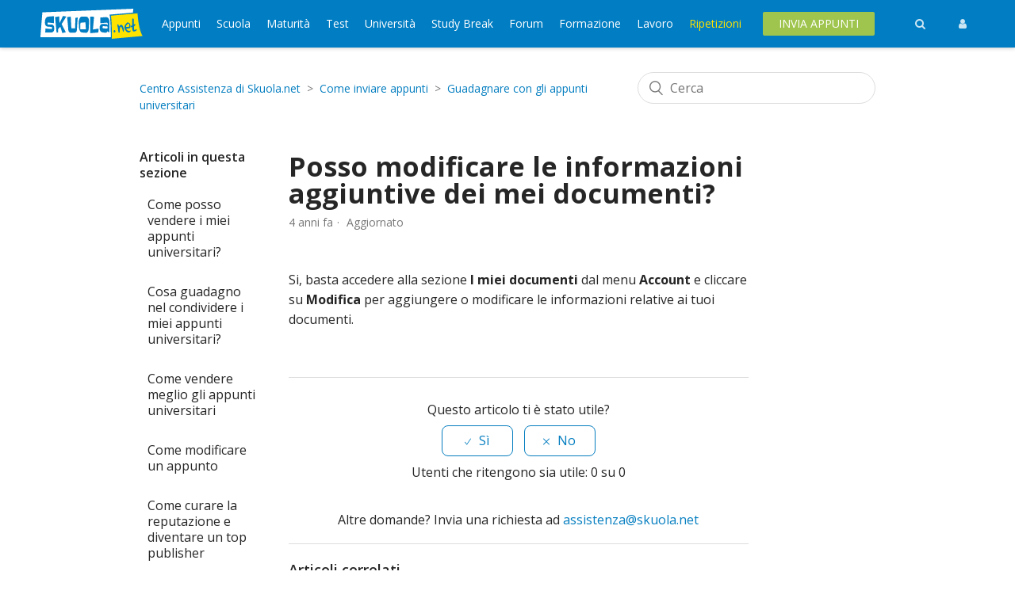

--- FILE ---
content_type: text/html; charset=utf-8
request_url: https://supporto.skuola.net/hc/it/articles/360019683538-Posso-modificare-le-informazioni-aggiuntive-dei-mei-documenti
body_size: 15047
content:
<!DOCTYPE html>
<html dir="ltr" lang="it">
<head>
  <meta charset="utf-8" />
  <!-- v26831 -->


  <title>Posso modificare le informazioni aggiuntive dei mei documenti? &ndash; Centro Assistenza di Skuola.net</title>

  

  <meta name="description" content="Si, basta accedere alla sezione I miei documenti dal menu Account e cliccare su Modifica per aggiungere o modificare le informazioni..." /><meta property="og:image" content="https://supporto.skuola.net/hc/theming_assets/01HZM12Y9DTY90TGTZCT237E04" />
<meta property="og:type" content="website" />
<meta property="og:site_name" content="Centro Assistenza di Skuola.net" />
<meta property="og:title" content="Posso modificare le informazioni aggiuntive dei mei documenti?" />
<meta property="og:description" content="Si, basta accedere alla sezione I miei documenti dal menu Account e cliccare su Modifica per aggiungere o modificare le informazioni relative ai tuoi documenti." />
<meta property="og:url" content="https://supporto.skuola.net/hc/it/articles/360019683538-Posso-modificare-le-informazioni-aggiuntive-dei-mei-documenti" />
<link rel="canonical" href="https://supporto.skuola.net/hc/it/articles/360019683538-Posso-modificare-le-informazioni-aggiuntive-dei-mei-documenti">
<link rel="alternate" hreflang="it" href="https://supporto.skuola.net/hc/it/articles/360019683538-Posso-modificare-le-informazioni-aggiuntive-dei-mei-documenti">
<link rel="alternate" hreflang="x-default" href="https://supporto.skuola.net/hc/it/articles/360019683538-Posso-modificare-le-informazioni-aggiuntive-dei-mei-documenti">

  <link rel="stylesheet" href="//static.zdassets.com/hc/assets/application-f34d73e002337ab267a13449ad9d7955.css" media="all" id="stylesheet" />
  <link rel="stylesheet" type="text/css" href="/hc/theming_assets/1269606/360002613498/style.css?digest=33041769385757">

  <link rel="icon" type="image/x-icon" href="/hc/theming_assets/01HZM12YFD2YHFFQZVS1D46F9N">

    <script async src="https://www.googletagmanager.com/gtag/js?id=G-BN80H1KV83"></script>
<script>
  window.dataLayer = window.dataLayer || [];
  function gtag(){dataLayer.push(arguments);}
  gtag('js', new Date());
  gtag('config', 'G-BN80H1KV83');
</script>


  <meta content="width=device-width, initial-scale=1.0" name="viewport" />
<link rel="stylesheet" href="https://fonts.googleapis.com/css?family=Open+Sans:400,400i,600,700&display=swap">
<style>
/*! normalize.css v3.0.3 | MIT License | github.com/necolas/normalize.css */html{font-family:sans-serif;-ms-text-size-adjust:100%;-webkit-text-size-adjust:100%}body{margin:0}article,aside,details,figcaption,figure,footer,header,hgroup,main,menu,nav,section,summary{display:block}audio,canvas,progress,video{display:inline-block;vertical-align:baseline}audio:not([controls]){display:none;height:0}[hidden],template{display:none}a{background-color:transparent}a:active,a:hover{outline:0}abbr[title]{border-bottom:1px dotted}b,strong{font-weight:bold}dfn{font-style:italic}h1{font-size:2em;margin-top:5px;margin-bottom:0.5rem}mark{background:#ff0;color:#000}small{font-size:80%}sub,sup{font-size:75%;line-height:0;position:relative;vertical-align:baseline}sup{top:-0.5em}sub{bottom:-0.25em}img{border:0}svg:not(:root){overflow:hidden}figure{margin:1em 40px}hr{box-sizing:content-box;height:0}pre{overflow:auto}code,kbd,pre,samp{font-family:monospace,monospace;font-size:1em}button,input,optgroup,select,textarea{color:inherit;font:inherit;margin:0}button{overflow:visible}button,select{text-transform:none}button,html input[type=button],input[type=reset],input[type=submit]{-webkit-appearance:button;cursor:pointer}button[disabled],html input[disabled]{cursor:default}button::-moz-focus-inner,input::-moz-focus-inner{border:0;padding:0}input{line-height:normal}input[type=checkbox],input[type=radio]{box-sizing:border-box;padding:0}input[type=number]::-webkit-inner-spin-button,input[type=number]::-webkit-outer-spin-button{height:auto}input[type=search]{-webkit-appearance:textfield;box-sizing:content-box}input[type=search]::-webkit-search-cancel-button,input[type=search]::-webkit-search-decoration{-webkit-appearance:none}fieldset{border:1px solid silver;margin:0 2px;padding:.35em .625em .75em}legend{border:0;padding:0}textarea{overflow:auto}optgroup{font-weight:bold}table{border-collapse:collapse;border-spacing:0}td,th{padding:0}@font-face{font-family:"entypo";src:url(entypo-3abe7740fe6a52bc50b230991f869092.eot);src:url(entypo-3abe7740fe6a52bc50b230991f869092.eot?#iefix) format("embedded-opentype"),url(entypo-5adc1c49be0325a8cdac239d1b0b05ad.woff) format("woff"),url(entypo-d19e604cb2db8e8a56bd13031d6e2b32.ttf) format("truetype"),url(entypo-871383d0cf0ec0b749040df783006519.svg#entypo) format("svg");font-weight:normal;font-style:normal}@media screen and (-webkit-min-device-pixel-ratio: 0){@font-face{font-family:"entypo";src:url(entypo-871383d0cf0ec0b749040df783006519.svg#entypo) format("svg")}}@font-face{font-family:"copenhagen-icons";src:url([data-uri]) format("woff");font-weight:normal;font-style:normal}.notification{border:1px solid;display:table;font-family:sans-serif;font-size:12px;padding:13px 15px;-webkit-transition:height .2s;transition:height .2s;width:100%;color:#555}.notification a{color:#158ec2}.notification-inner{margin:0 auto;padding:0 20px;max-width:980px}.notification-icon,.notification-text,.notification-dismiss{display:table-cell;vertical-align:middle}.notification-text{padding:0 15px;width:100%}.notification+.notification{margin-bottom:-1px;position:relative;top:-1px}.notification-error{background:#ffeded;border-color:#f7cbcb}.notification-error .notification-icon::before{background-image:url("data:image/svg+xml,%3Csvg xmlns='http://www.w3.org/2000/svg' width='12' height='12' focusable='false' viewBox='0 0 12 12'%3E%3Cg fill='none' stroke='%23555555'%3E%3Ccircle cx='5.5' cy='6.5' r='5'/%3E%3Cpath stroke-linecap='round' d='M5.5 3.5v3'/%3E%3C/g%3E%3Ccircle cx='5.5' cy='9' r='1' fill='%23555555'/%3E%3C/svg%3E")}.notification-notice{background:#dbf3ff;border-color:#b5e0f5}.notification-notice .notification-icon::before{background-image:url("data:image/svg+xml,%3Csvg xmlns='http://www.w3.org/2000/svg' width='12' height='12' focusable='false' viewBox='0 0 12 12'%3E%3Cg fill='none' stroke='%23555555'%3E%3Cpath stroke-linecap='round' stroke-linejoin='round' d='M3.5 6l2 2L9 4.5'/%3E%3Ccircle cx='6' cy='6' r='5.5'/%3E%3C/g%3E%3C/svg%3E")}.notification-alert,.notification-lock{color:#ad5e18;background:#fff8ed;border-color:#fcdba9}.notification-alert .notification-icon::before{background-image:url("data:image/svg+xml,%3Csvg xmlns='http://www.w3.org/2000/svg' width='12' height='12' focusable='false' viewBox='0 0 12 12'%3E%3Cpath fill='none' stroke='%23ad5e18' stroke-linecap='round' d='M5.06 1.27l-4.5 8.5c-.18.33.06.73.44.73h9c.38 0 .62-.4.44-.73l-4.5-8.5a.494.494 0 00-.88 0zM5.5 4v2'/%3E%3Ccircle cx='5.5' cy='8' r='.8' fill='%23ad5e18'/%3E%3C/svg%3E")}.notification-lock .notification-icon::before{background-image:url("data:image/svg+xml,%3Csvg xmlns='http://www.w3.org/2000/svg' width='12' height='12' focusable='false' viewBox='0 0 12 12'%3E%3Cpath fill='none' stroke='%23ad5e18' d='M3.5 5.5V3a2.5 2.5 0 015 0v2.5'/%3E%3Crect width='10' height='7' x='1' y='5' fill='%23ad5e18' rx='1' ry='1'/%3E%3C/svg%3E")}.notification-icon::before{background-size:cover;content:"";display:inline-block;height:14px;width:14px;vertical-align:middle}.notification-dismiss,a.notification-dismiss{color:#555;cursor:pointer;opacity:.6;-webkit-transition:opacity 100ms ease;transition:opacity 100ms ease;text-decoration:none !important}.notification-dismiss:hover{opacity:1}.notification-inline{border-radius:4px;line-height:14px;margin-top:5px;padding:5px;position:relative;text-align:left;vertical-align:middle}[dir=rtl] .notification-inline{text-align:right}.notification-inline[aria-hidden=true]{display:none}.notification-inline.notification-error::before{border-radius:50%;border:1px solid #e35b66;color:#e35b66;content:"!";display:inline-block;font-family:sans-serif;font-size:8px;font-weight:normal;height:12px;line-height:12px;margin:-2px 5px 0 0;text-align:center;vertical-align:middle;width:12px}[dir=rtl] .notification-inline.notification-error::before{margin:0 0 0 5px}.notification-inline.notification-error{background-color:#fff0f1;border:1px solid #e35b66;color:#cc3340}.notification-inline.notification-large{padding:13px 15px;margin-bottom:25px}.notification-left-aligned{text-align:left;padding-left:0}html[dir=rtl] .notification-left-aligned{text-align:right;padding-left:auto;padding-right:0}.dropdown{position:relative;display:inline-block}.dropdown-toggle{display:inline-block;vertical-align:middle}.dropdown-toggle:hover{text-decoration:none}.dropdown-toggle>*{display:inline-block}.dropdown-menu{background:#fff;border:1px solid #d8d8d8;border-radius:3px;box-shadow:0 1px 5px rgba(0,0,0,.1);display:none;font-size:14px;font-style:normal;font-weight:normal;left:0;margin-top:1px;min-width:170px;padding:10px 0;position:absolute;text-align:left;z-index:1000}[dir=rtl] .dropdown-menu{text-align:right}.dropdown-menu[aria-expanded=true]{display:block}.dropdown-menu [role=separator]{border-bottom:1px solid #d8d8d8;color:#969696;display:block;font-weight:normal;font-size:11px;padding:5px 0;margin:5px 20px 10px 20px}[dir="ltr"] .dropdown-menu [role=menuitem]{text-align:left}[dir="rtl"] .dropdown-menu [role=menuitem]{text-align:right}.dropdown-menu [role=menuitem]{color:#333;cursor:pointer;display:block;padding:7px 40px 7px 20px;white-space:nowrap;background-color:transparent;border:0;-webkit-appearance:none;line-height:inherit;width:100%}[dir=rtl] .dropdown-menu [role=menuitem]{padding:7px 20px 7px 40px}.dropdown-menu [role=menuitem]:hover,.dropdown-menu [role=menuitem]:focus{background:#f3f3f3;text-decoration:none;color:#333}.dropdown-menu [role=menuitem][aria-selected=true]{background:#f3f3f3;cursor:default}.dropdown-menu [role=menuitem][aria-selected=true]::after{content:"âœ“";margin-left:10px;font-family:"entypo"}[dir=rtl] .dropdown-menu [role=menuitem][aria-selected=true]::after{margin-left:0;margin-right:10px;float:left}.dropdown-menu [role=menuitem][hidden],.dropdown-menu [role=menuitem][aria-hidden=true]{display:none !important}.dropdown-menu-caret{margin-top:10px}.dropdown-menu-caret::before,.dropdown-menu-caret::after{content:"";display:inline-block;position:absolute}.dropdown-menu-caret::before{top:-7px;left:9px;border-right:7px solid transparent;border-bottom:7px solid #d8d8d8;border-left:7px solid transparent}.dropdown-menu-caret::after{top:-6px;left:10px;border-right:6px solid transparent;border-bottom:6px solid #fff;border-left:6px solid transparent}.dropdown-menu-end{left:auto;right:0}.dropdown-menu-end.dropdown-menu-caret::before{left:auto;right:9px}.dropdown-menu-end.dropdown-menu-caret::after{left:auto;right:10px}.dropdown-menu-top{bottom:100%;margin-bottom:1px}[dir=rtl] .dropdown-menu{left:auto;right:0;text-align:right}[dir=rtl] .dropdown-menu-end{left:0;right:auto}[dir=rtl] .dropdown-menu-end.dropdown-menu-caret::before{left:9px;right:auto}[dir=rtl] .dropdown-menu-end.dropdown-menu-caret::after{left:10px;right:auto}[dir=rtl] .dropdown-menu-caret::before{left:auto;right:9px}[dir=rtl] .dropdown-menu-caret::after{left:auto;right:10px}.dropdown-toggle-icon{vertical-align:middle}.dropdown-toggle{cursor:pointer}.dropdown-toggle::after{color:#888;content:"Â Â îœ";display:inline-block;font-family:"entypo";vertical-align:middle}.upload-link::before{color:#888;content:"ðŸ“Ž";font-family:"entypo";margin-right:5px}.upload-remove::before{content:"Ã—";font-family:"entypo"}
</style>
<script
  src="https://code.jquery.com/jquery-3.6.0.min.js"
  integrity="sha256-/xUj+3OJU5yExlq6GSYGSHk7tPXikynS7ogEvDej/m4="
  crossorigin="anonymous"></script>
<!--
<script src="https://cdn.jsdelivr.net/npm/bootstrap@4.6.0/dist/js/bootstrap.bundle.min.js"></script>
<link href="https://www.skuola.net/assets/js/routes.min.js?202104261239" >
<script type="text/javascript" src="https://www.skuola.net/assets/js/routes.min.js?202104261239"></script>
<script type="text/javascript" src="https://www.skuola.net/assets/js/mm-banner-manager.js?202104261239"></script>
<script src="https://cdn.skuola.net/build/home.efc5e30f.js" type="text/javascript"></script>
-->

<!-- Matomo -->
<script>
  var _paq = window._paq = window._paq || [];
  /* tracker methods like "setCustomDimension" should be called before "trackPageView" */
  _paq.push(['trackPageView']);
  _paq.push(['enableLinkTracking']);
  (function() {
    var u="https://analytics.skuola.net/";
    _paq.push(['setTrackerUrl', u+'matomo.php']);
    _paq.push(['setSiteId', '1']);
    
  })();
</script>
<script src="https://analytics.skuola.net/matomo.js"></script>
<!-- End Matomo Code -->
  
</head>
<body class="">
  
  
  

  <header>
<nav id="topbar" class="navbar navbar-expand-md" role="navigation">
	<div class="container">
		<div class="logo">
			<h1>
				<a id="home-logo" href="https://www.skuola.net/" title="Skuola.net - Portale dello Studente: Notizie Scuola, Maturità e Appunti">Skuola.net - Portale dello Studente: Notizie Scuola, Maturità e Appunti</a>
			</h1>
		</div>
		<div class="navigation-scroll">
			<nav id="main-nav">
				<ul class="top-navigation">
					<li class="appunti with-submenu">
						<a href="https://www.skuola.net/appunti-scuola-universita/">Appunti</a>
						<button class="dropdown-button"></button>
						<div class="submenu">
							<ul class="container">
								<li>
									<a href="https://www.skuola.net/appunti-medie/">Appunti Medie</a>
								</li>
								<li>
									<a href="https://www.skuola.net/appunti/">Appunti Superiori</a>
								</li>
								<li>
									<a href="https://www.skuola.net/appunti-universita/">Appunti Università</a>
								</li>
								<li>
									<a href="https://www.skuola.net/temi-saggi-svolti/">Temi &amp; Saggi</a>
								</li>
								<li>
									<a href="https://www.skuola.net/versioni-latino/">Versioni Latino</a>
								</li>
								<li>
									<a href="https://www.skuola.net/versioni-greco/">Versioni Greco</a>
								</li>
								<li>
									<a href="https://www.skuola.net/dante/">Dante</a>
								</li>
								<li>
									<a href="https://www.skuola.net/manzoni/">Manzoni</a>
								</li>
								<li>
									<a href="https://www.skuola.net/libri/">Recensioni libri</a>
								</li>
							</ul>
						</div>
					</li>
					<li class="scuola with-submenu">
						<a href="https://www.skuola.net/scuola/">Scuola</a>
						<button class="dropdown-button"></button>
						<div class="submenu">
							<ul class="container">
								<li>
									<a href="https://www.skuola.net/esame-terza-media/">Terza Media</a>
								</li>
								<li>
									<a href="https://www.skuola.net/prova-invalsi/">Invalsi</a>
								</li>
								<li>
									<a href="https://www.skuola.net/scuola/diritti-studenti/">Diritti degli studenti</a>
								</li>
								<li>
									<a href="https://www.skuola.net/ritorno-scuola/calendario-scolastico-2019-2020-regioni-inizio-fine-scuola.html">Calendario Scolastico</a>
								</li>
								<li>
									<a href="https://www.skuola.net/scuola/orientamento-superiori/">Orientamento Superiori</a>
								</li>
								<li>
									<a href="https://www.skuola.net/orientamento-universitario/">Orientamento Universitario</a>
								</li>
								<li>
									<a href="https://www.skuola.net/scuola/alternanza-scuola-lavoro/">Alternanza</a>
								</li>
							</ul>
						</div>
					</li>
					<li class="maturità with-submenu">
						<a href="https://www.skuola.net/maturita/">Maturità</a>
						<button class="dropdown-button"></button>
						<div class="submenu">
							<ul class="container">
								<li>
									<a href="https://www.skuola.net/maturita/maturita-2021-date-calendario-prove.html">Date Maturità 2021</a>
								</li>
								<li>
									<a href="https://www.skuola.net/maturita/commissari-maturita/">Commissari Esterni Maturita</a>
								</li>
								<li>
									<a href="https://www.skuola.net/maturita/materie-maturita/">Materie Maturità</a>
								</li>
								<li>
									<a href="https://www.skuola.net/prima-prova-maturita/">Prima Prova Maturità</a>
								</li>
								<li>
									<a href="https://www.skuola.net/maturita/seconda-prova-maturita/">Seconda Prova Maturità</a>
								</li>
								<li>
									<a href="https://www.skuola.net/maturita/orale-maturita-come-funziona.html">Esame orale</a>
								</li>
								<li>
									<a href="https://www.skuola.net/maturita/percorsi-maturita/">Mappe Concettuali</a>
								</li>
								<li>
									<a href="https://www.skuola.net/maturita/tesine/">Tesine</a>
								</li>
							</ul>
						</div>
					</li>
					<li class="test with-submenu">
						<a href="https://www.skuola.net/test-ingresso/">Test</a>
						<button class="dropdown-button"></button>
						<div class="submenu">
							<ul class="container">
								<li>
									<a href="https://www.skuola.net/test-ingresso/date-test-ingresso.html">Calendario Test Ingresso</a>
								</li>
								<li>
									<a href="https://www.skuola.net/test-ingresso/medicina-chirurgia/">Test Medicina</a>
								</li>
								<li>
									<a href="https://www.skuola.net/test-ingresso/medicina-veterinaria/">Test Veterinaria</a>
								</li>
								<li>
									<a href="https://www.skuola.net/test-ingresso/ingegneria/">Test Ingegneria</a>
								</li>
								<li>
									<a href="https://www.skuola.net/test-ingresso/architettura/">Test Architettura</a>
								</li>
								<li>
									<a href="https://www.skuola.net/test-ingresso/scienze-sanitarie/">Test Professioni Sanitarie</a>
								</li>
								<li>
									<a href="https://www.skuola.net/test-ingresso/scienze-formazione-educazione/">Test Scienze Formazione</a>
								</li>
								<li>
									<a href="https://www.skuola.net/test-ingresso/test-economia/">Test Economia</a>
								</li>
							</ul>
						</div>
					</li>
					<li class="università with-submenu">
						<a href="https://www.skuola.net/universita/">Università</a>
						<button class="dropdown-button"></button>
						<div class="submenu">
							<ul class="container">
								<li>
									<a href="https://www.skuola.net/universita/ricerca">Cerca Appunti</a>
								</li>
								<li>
									<a href="https://www.skuola.net/universita/appunti-riassunti">Appunti Esami</a>
								</li>
								<li>
									<a href="https://www.skuola.net/universita/atenei">Appunti Atenei</a>
								</li>
								<li>
									<a href="https://www.skuola.net/facolta/">Appunti Facoltà</a>
								</li>
								<li>
									<a href="https://www.skuola.net/news/notizie-universita/">News università</a>
								</li>
								<li>
									<a href="https://www.skuola.net/istituti-tecnici-superiori/">ITS</a>
								</li>
								<li>
									<a href="https://www.skuola.net/come-studiare/">Metodo Studio</a>
								</li>
								<li>
									<a href="https://www.skuola.net/tesi-laurea/">Tesi di Laurea</a>
								</li>
								<li>
									<a href="https://www.skuola.net/viaggi/erasmus/">Erasmus</a>
								</li>
								<li>
									<a href="https://www.skuola.net/store/?utm_source=skuola&amp;amp;utm_medium=menu&amp;amp;utm_campaign=market&amp;amp;utm_nooverride=1">Store</a>
								</li>
							</ul>
						</div>
					</li>
					<li class="study break with-submenu">
						<a href="https://www.skuola.net/news/">Study Break</a>
						<button class="dropdown-button"></button>
						<div class="submenu">
							<ul class="container">
								<li>
									<a href="https://www.skuola.net/news/fun/">Pausa Studio</a>
								</li>
								<li>
									<a href="https://www.skuola.net/news/social-trend/">Tech e Social</a>
								</li>
								<li>
									<a href="https://www.skuola.net/news/spettacolo/">Fandom</a>
								</li>
								<li>
									<a href="https://www.skuola.net/school-love/">Love&amp;Sex</a>
								</li>
								<li>
									<a href="https://www.skuola.net/news/motori/">Pit Stop</a>
								</li>
								<li>
									<a href="https://www.skuola.net/news/inchiesta/">Inchieste</a>
								</li>
								<li>
									<a href="https://www.skuola.net/news/blog/">Blog</a>
								</li>
								<li>
									<a href="https://www.skuola.net/viaggi/">Viaggi</a>
								</li>
								<li>
									<a href="https://www.skuola.net/news/quiz/">Quiz</a>
								</li>
								<li>
									<a href="https://www.skuola.net/tv/">Skuola | TV</a>
								</li>
								<li>
									<a href="https://www.skuola.net/video/consigli-tutorial/">Video Tutorial</a>
								</li>
								<li>
									<a href="https://www.skuola.net/video/interviste/">Video Interviste</a>
								</li>
								<li>
									<a href="https://www.skuola.net/video/fun-video/">Video LOL</a>
								</li>
								<li>
									<a href="https://www.skuola.net/video/video-notizie/">Notizie Video</a>
								</li>
							</ul>
						</div>
					</li>
					<li class="forum ">
						<a href="https://www.skuola.net/forum/">Forum</a>
					</li>
					<li class="formazione ">
						<a href="https://formazione.skuola.net?utm_source=skuola&amp;utm_medium=navbar&amp;utm_campaign=corsi-emagister">Formazione</a>
					</li>
					<li class="lavoro ">
						<a href="https://www.skuola.net/lavoro/">Lavoro</a>
					</li>
					<li class="ripetizioni ">
						<a href="https://ripetizioni.skuola.net/?utm_source=skuola&amp;utm_medium=navbar&amp;utm_campaign=ripetizioni">Ripetizioni</a>
					</li>
				</ul>
			</nav>
		</div>
		<div class="actions">
			<div>
				<a href="https://www.skuola.net/invia-appunto/" class="green-button">Invia Appunti</a>
			</div>
			<a id="search-toggle" title="Ricerca" href="https://ricerca.skuola.net/">
				<i class="fa fa-search"></i>
			</a>
			<a href="https://www.skuola.net/utente/login" id="user-toggle" class="anonymous">
				<i class="fa fa-user"></i>
			</a>
			<button id="menu-toggle" aria-label="Menù">
				<i class="fa fa-navicon"></i>
			</button>
		</div>
	</div>
</nav>
</header>

  <main role="main">
    <div class="container-divider"></div>
<div class="container">
  <nav class="sub-nav">
    <ol class="breadcrumbs">
  
    <li title="Centro Assistenza di Skuola.net">
      
        <a href="/hc/it">Centro Assistenza di Skuola.net</a>
      
    </li>
  
    <li title="Come inviare appunti">
      
        <a href="/hc/it/categories/4406917786001-Come-inviare-appunti">Come inviare appunti</a>
      
    </li>
  
    <li title="Guadagnare con gli appunti universitari">
      
        <a href="/hc/it/sections/4406925378449-Guadagnare-con-gli-appunti-universitari">Guadagnare con gli appunti universitari</a>
      
    </li>
  
</ol>

    <div class="search-container">
      <svg xmlns="http://www.w3.org/2000/svg" width="12" height="12" focusable="false" viewBox="0 0 12 12" class="search-icon">
        <circle cx="4.5" cy="4.5" r="4" fill="none" stroke="currentColor"/>
        <path stroke="currentColor" stroke-linecap="round" d="M11 11L7.5 7.5"/>
      </svg>
      <form role="search" class="search" data-search="" action="/hc/it/search" accept-charset="UTF-8" method="get"><input type="hidden" name="utf8" value="&#x2713;" autocomplete="off" /><input type="search" name="query" id="query" placeholder="Cerca" aria-label="Cerca" /></form>
    </div>
  </nav>

  <div class="article-container" id="article-container">
    <aside class="article-sidebar" aria-labelledby="section-articles-title">
      
        <div class="collapsible-sidebar">
          <button type="button" class="collapsible-sidebar-toggle" aria-labelledby="section-articles-title" aria-expanded="false">
            <svg xmlns="http://www.w3.org/2000/svg" width="20" height="20" focusable="false" viewBox="0 0 12 12" aria-hidden="true" class="collapsible-sidebar-toggle-icon chevron-icon">
              <path fill="none" stroke="currentColor" stroke-linecap="round" d="M3 4.5l2.6 2.6c.2.2.5.2.7 0L9 4.5"/>
            </svg>
            <svg xmlns="http://www.w3.org/2000/svg" width="20" height="20" focusable="false" viewBox="0 0 12 12" aria-hidden="true" class="collapsible-sidebar-toggle-icon x-icon">
              <path stroke="currentColor" stroke-linecap="round" d="M3 9l6-6m0 6L3 3"/>
            </svg>
          </button>
          <h3 id="section-articles-title" class="collapsible-sidebar-title sidenav-title">
            Articoli in questa sezione
          </h3>
          <div class="collapsible-sidebar-body">
            <ul>
              
                <li>
                  <a href="/hc/it/articles/360019518397-Come-posso-vendere-i-miei-appunti-universitari" class="sidenav-item ">Come posso vendere i miei appunti universitari?</a>
                </li>
              
                <li>
                  <a href="/hc/it/articles/360019533297-Cosa-guadagno-nel-condividere-i-miei-appunti-universitari" class="sidenav-item ">Cosa guadagno nel condividere i miei appunti universitari?</a>
                </li>
              
                <li>
                  <a href="/hc/it/articles/4408501844497-Come-vendere-meglio-gli-appunti-universitari" class="sidenav-item ">Come vendere meglio gli appunti universitari</a>
                </li>
              
                <li>
                  <a href="/hc/it/articles/4408501956881-Come-modificare-un-appunto" class="sidenav-item ">Come modificare un appunto</a>
                </li>
              
                <li>
                  <a href="/hc/it/articles/4408496929169-Come-curare-la-reputazione-e-diventare-un-top-publisher" class="sidenav-item ">Come curare la reputazione e diventare un top publisher</a>
                </li>
              
                <li>
                  <a href="/hc/it/articles/360019534677-Come-faccio-a-guadagnare-di-pi%C3%B9" class="sidenav-item ">Come faccio a guadagnare di più?</a>
                </li>
              
                <li>
                  <a href="/hc/it/articles/4408501478673-Come-ottimizzare-gli-appunti-per-i-motori-di-ricerca" class="sidenav-item ">Come ottimizzare gli appunti per i motori di ricerca</a>
                </li>
              
                <li>
                  <a href="/hc/it/articles/4408501428881-Come-caricare-correttamente-gli-appunti" class="sidenav-item ">Come caricare correttamente gli appunti</a>
                </li>
              
                <li>
                  <a href="/hc/it/articles/4408501372561-Come-aumentare-la-visibilit%C3%A0-degli-appunti" class="sidenav-item ">Come aumentare la visibilità degli appunti</a>
                </li>
              
                <li>
                  <a href="/hc/it/articles/4408496606865-Le-mie-vendite-sono-basse-cosa-posso-fare" class="sidenav-item ">Le mie vendite sono basse, cosa posso fare?</a>
                </li>
              
            </ul>
            
              <a href="/hc/it/sections/4406925378449-Guadagnare-con-gli-appunti-universitari" class="article-sidebar-item">Vedi altro</a>
            
          </div>
        </div>
      
    </aside>

    <article id="main-content" class="article">
      <header class="article-header">
        <h1 title="Posso modificare le informazioni aggiuntive dei mei documenti?" class="article-title">
          Posso modificare le informazioni aggiuntive dei mei documenti?
          
        </h1>

        <div class="article-author">
          
          <div class="article-meta">
            

            <ul class="meta-group">
              
                <li class="meta-data"><time datetime="2021-09-09T08:42:40Z" title="2021-09-09T08:42:40Z" data-datetime="relative">9 settembre 2021 08:42</time></li>
                <li class="meta-data">Aggiornato</li>
              
            </ul>
          </div>
        </div>

        
      </header>

      <section class="article-info">
        <div class="article-content">
          <div class="article-body"><p>Si, basta accedere alla sezione <strong>I miei documenti</strong>&nbsp;dal menu <strong>Account</strong> e cliccare su <strong>Modifica </strong>per aggiungere o modificare le informazioni relative ai tuoi documenti.</p></div>
          
        </div>
      </section>

      <footer>
        <div class="article-footer">
          
          
        </div>
        
          <div class="article-votes">
            <span class="article-votes-question" id="article-votes-label">Questo articolo ti è stato utile?</span>
            <div class="article-votes-controls" role="group" aria-labelledby="article-votes-label">
              <button type="button" class="button article-vote article-vote-up" data-helper="vote" data-item="article" data-type="up" data-id="360019683538" data-upvote-count="0" data-vote-count="0" data-vote-sum="0" data-vote-url="/hc/it/articles/360019683538/vote" data-value="null" data-label="Utenti che ritengono sia utile: 0 su 0" data-selected-class="button-primary" aria-label="Questo articolo è stato utile" aria-pressed="false">Sì</button>
              <button type="button" class="button article-vote article-vote-down" data-helper="vote" data-item="article" data-type="down" data-id="360019683538" data-upvote-count="0" data-vote-count="0" data-vote-sum="0" data-vote-url="/hc/it/articles/360019683538/vote" data-value="null" data-label="Utenti che ritengono sia utile: 0 su 0" data-selected-class="button-primary" aria-label="Questo articolo non è stato utile" aria-pressed="false">No</button>
            </div>
            <small class="article-votes-count">
              <span class="article-vote-label" data-helper="vote" data-item="article" data-type="label" data-id="360019683538" data-upvote-count="0" data-vote-count="0" data-vote-sum="0" data-vote-url="/hc/it/articles/360019683538/vote" data-value="null" data-label="Utenti che ritengono sia utile: 0 su 0">Utenti che ritengono sia utile: 0 su 0</span>
            </small>
          </div>
        

        <div class="article-more-questions">
          Altre domande? Invia una richiesta ad <a href="mailto:assistenza@skuola.net">assistenza@skuola.net</a> 
        </div>
        <div class="article-return-to-top">
          <a href="#article-container">
            Torna in alto
            <svg xmlns="http://www.w3.org/2000/svg" class="article-return-to-top-icon" width="20" height="20" focusable="false" viewBox="0 0 12 12" aria-hidden="true">
              <path fill="none" stroke="currentColor" stroke-linecap="round" d="M3 4.5l2.6 2.6c.2.2.5.2.7 0L9 4.5"/>
            </svg>
          </a>
        </div>
      </footer>

      <div class="article-relatives">
        
          <div data-recent-articles></div>
        
        
          
  <section class="related-articles">
    
      <h2 class="related-articles-title">Articoli correlati</h2>
    
    <ul>
      
        <li>
          <a href="/hc/it/related/click?data=[base64]%3D--6c1f664a700b82ff4288644df0de9363d9bcf38a" rel="nofollow">Una volta iniziato a vendere, è possibile smettere?</a>
        </li>
      
        <li>
          <a href="/hc/it/related/click?data=[base64]%3D--ca8927b50ff5ddd17216c568c503509b8af702c4" rel="nofollow">Le modifiche da me apportate ai documenti sono subito effettive?</a>
        </li>
      
    </ul>
  </section>


        
      </div>
      
    </article>
  </div>
</div>

  </main>

  <footer id="footer">
    <div class="container">
        <div class="sections-wrapper">
            <section class="footer-links">
                <strong class="title">About Skuola.net</strong>
                <nav>
                    <ul>
                        <li><a href="https://corporate.skuola.net" rel="nofollow">Chi siamo</a></li>
                  			<li><a href="https://corporate.skuola.net/lavora-con-noi/" rel="nofollow">Lavora con noi</a></li>
                        <li><a href="https://corporate.skuola.net/pubblicita/">Pubblicità</a></li>
                        <li><a href="https://corporate.skuola.net/contatti/">Contatti</a></li>
                        <li><a href="https://ripetizioni.skuola.net">Ripetizioni</a></li>
                        <li><a href="https://www.skuola.net/promo/app/" rel="nofollow">Apps</a></li>
                        <li><a href="https://ricerca.skuola.net/" rel="nofollow">Ricerca</a></li>
                        <li><a href="https://supporto.skuola.net/hc/it/articles/11088806518173" rel="nofollow">Privacy e Condizioni</a></li>
                    </ul>
                </nav>
            </section>

            <section class="footer-socials">
                <strong class="title">Seguici su</strong>
                <div class="social-buttons">
                    <ul>
                        <li>
                            <a href="https://www.facebook.com/skuola.net" target="_blank" class="facebook">
                                <i class="fa fa-facebook" aria-label="Facebook"></i>
                            </a>
                        </li>
                        <li>
                            <a href="https://twitter.com/skuolanet" target="_blank" class="twitter">
                                <i class="fa fa-twitter"></i>
                            </a>
                        </li>
                        <li>
                            <a href="https://goo.gl/3FwDd7" target="_blank" class="youtube">
                                <i class="fa fa-youtube" aria-label="Youtube"></i>
                            </a>
                        </li>
                        <li>
                            <a href="https://www.instagram.com/skuolanet/" target="_blank" class="instagram">
                                <i class="fa fa-instagram" aria-label="Instagram"></i>
                            </a>
                        </li>
                        <li>
                            <a href="https://flipboard.com/@Skuolanet" target="_blank" class="flipboard">
                            </a>
                        </li>
                    </ul>
                </div>
            </section>
        </div>

        <div class="copy">
            <p>
                ©2000—2026 Skuola Network s.r.l. Tutti i diritti riservati — Via Nizza 262 Torino — P.I. 10404470014 
            </p>
        </div>
    </div>
</footer>
<script type="text/javascript">
  $(document).ready(function() {
$('#menu-toggle').click(function(e) {
  var $topbar = $('#topbar');
        e.preventDefault();
        $topbar.toggleClass('navigation-expanded');
        $topbar.removeClass('search-expanded');
        $topbar.removeClass('user-expanded');
        $topbar.find('li.with-submenu').addClass('collapsed');
        return;
    });
  
  var dropdownButtons = $('.top-navigation .dropdown-button');

    dropdownButtons.each(function () {
        $(this).parent().addClass('collapsed');
    });

    dropdownButtons.click(function () {
        var parentLi = $(this).parent();

        if (parentLi.hasClass('collapsed')) {
            parentLi.siblings().each(function () { $(this).addClass('collapsed'); });
            parentLi.removeClass('collapsed');
        } else {
            parentLi.addClass('collapsed');
        }
    });
  });
</script>


  <!-- / -->

  
  <script src="//static.zdassets.com/hc/assets/it.8c3fdfcb4a78fd666de6.js"></script>
  

  <script type="text/javascript">
  /*

    Greetings sourcecode lurker!

    This is for internal Zendesk and legacy usage,
    we don't support or guarantee any of these values
    so please don't build stuff on top of them.

  */

  HelpCenter = {};
  HelpCenter.account = {"subdomain":"skuolasupport","environment":"production","name":"Skuola.net | Ripetizioni.it"};
  HelpCenter.user = {"identifier":"da39a3ee5e6b4b0d3255bfef95601890afd80709","email":null,"name":"","role":"anonymous","avatar_url":"https://assets.zendesk.com/hc/assets/default_avatar.png","is_admin":false,"organizations":[],"groups":[]};
  HelpCenter.internal = {"asset_url":"//static.zdassets.com/hc/assets/","web_widget_asset_composer_url":"https://static.zdassets.com/ekr/snippet.js","current_session":{"locale":"it","csrf_token":null,"shared_csrf_token":null},"usage_tracking":{"event":"article_viewed","data":"[base64]--7aad99f2b1909e27d642a4beb3436b57fdbe75df","url":"https://supporto.skuola.net/hc/activity"},"current_record_id":"360019683538","current_record_url":"/hc/it/articles/360019683538-Posso-modificare-le-informazioni-aggiuntive-dei-mei-documenti","current_record_title":"Posso modificare le informazioni aggiuntive dei mei documenti?","current_text_direction":"ltr","current_brand_id":360002613498,"current_brand_name":"Skuola.net","current_brand_url":"https://skuola-support.zendesk.com","current_brand_active":true,"current_path":"/hc/it/articles/360019683538-Posso-modificare-le-informazioni-aggiuntive-dei-mei-documenti","show_autocomplete_breadcrumbs":true,"user_info_changing_enabled":false,"has_user_profiles_enabled":true,"has_end_user_attachments":true,"user_aliases_enabled":false,"has_anonymous_kb_voting":true,"has_multi_language_help_center":true,"show_at_mentions":false,"embeddables_config":{"embeddables_web_widget":false,"embeddables_help_center_auth_enabled":false,"embeddables_connect_ipms":false},"answer_bot_subdomain":"static","gather_plan_state":"cancelled","has_article_verification":false,"has_gather":false,"has_ckeditor":false,"has_community_enabled":false,"has_community_badges":false,"has_community_post_content_tagging":false,"has_gather_content_tags":false,"has_guide_content_tags":true,"has_user_segments":true,"has_answer_bot_web_form_enabled":false,"has_garden_modals":false,"theming_cookie_key":"hc-da39a3ee5e6b4b0d3255bfef95601890afd80709-2-preview","is_preview":false,"has_search_settings_in_plan":true,"theming_api_version":2,"theming_settings":{"brand_color":"rgba(5, 126, 192, 1)","brand_text_color":"#FFFFFF","text_color":"rgba(38, 38, 38, 1)","link_color":"rgba(5, 126, 192, 1)","visited_link_color":"rgba(5, 126, 192, 1)","background_color":"#FFFFFF","heading_font":"'Trebuchet MS', 'Lucida Sans Unicode', 'Lucida Grande', 'Lucida Sans', Arial, sans-serif","text_font":"'Trebuchet MS', 'Lucida Sans Unicode', 'Lucida Grande', 'Lucida Sans', Arial, sans-serif","logo":"/hc/theming_assets/01HZM12Y9DTY90TGTZCT237E04","show_brand_name":false,"favicon":"/hc/theming_assets/01HZM12YFD2YHFFQZVS1D46F9N","homepage_background_image":"/hc/theming_assets/01HZM12YQBG8E7F70B5GS905XT","community_background_image":"/hc/theming_assets/01HZM12ZQPWET0Q7K72MYJN4DX","community_image":"/hc/theming_assets/01HZM130TJRN3NNQBQV89EE7EX","instant_search":true,"scoped_kb_search":false,"scoped_community_search":false,"show_recent_activity":false,"show_articles_in_section":true,"show_article_author":false,"show_article_comments":false,"show_follow_article":false,"show_recently_viewed_articles":true,"show_related_articles":true,"show_article_sharing":false,"show_follow_section":false,"show_follow_post":false,"show_post_sharing":false,"show_follow_topic":false},"has_pci_credit_card_custom_field":false,"help_center_restricted":false,"is_assuming_someone_else":false,"flash_messages":[],"user_photo_editing_enabled":true,"user_preferred_locale":"it","base_locale":"it","login_url":"https://skuolasupport.zendesk.com/access?brand_id=360002613498\u0026return_to=https%3A%2F%2Fsupporto.skuola.net%2Fhc%2Fit%2Farticles%2F360019683538-Posso-modificare-le-informazioni-aggiuntive-dei-mei-documenti","has_alternate_templates":false,"has_custom_statuses_enabled":false,"has_hc_generative_answers_setting_enabled":true,"has_generative_search_with_zgpt_enabled":false,"has_suggested_initial_questions_enabled":false,"has_guide_service_catalog":true,"has_service_catalog_search_poc":false,"has_service_catalog_itam":false,"has_csat_reverse_2_scale_in_mobile":false,"has_knowledge_navigation":false,"has_unified_navigation":false,"has_csat_bet365_branding":false,"version":"v26831","dev_mode":false};
</script>

  
  
  <script src="//static.zdassets.com/hc/assets/hc_enduser-2a5c7d395cc5df83aeb04ab184a4dcef.js"></script>
  <script type="text/javascript" src="/hc/theming_assets/1269606/360002613498/script.js?digest=33041769385757"></script>
  
</body>
</html>

--- FILE ---
content_type: image/svg+xml
request_url: https://www.skuola.net/bundles/skuolacommon/img/flipboard.svg
body_size: -207
content:
<?xml version="1.0" encoding="utf-8"?>
<!-- Generator: Adobe Illustrator 21.0.0, SVG Export Plug-In . SVG Version: 6.00 Build 0)  -->
<svg version="1.1" id="Livello_1" xmlns="http://www.w3.org/2000/svg" xmlns:xlink="http://www.w3.org/1999/xlink" x="0px" y="0px"
	 viewBox="0 0 500 500" style="enable-background:new 0 0 500 500;" xml:space="preserve">
<style type="text/css">
	.st0{fill:#B01F1F;}
	.st1{opacity:0.85;fill:#F1E1E1;enable-background:new    ;}
	.st2{fill:#FFFFFF;}
	.st3{opacity:0.75;fill:#EDD3D2;enable-background:new    ;}
</style>
<path class="st0" d="M249.3,499.8c138.1,0,250-111.9,250-250c0-138.1-111.9-250-250-250c-138.1,0-250,111.9-250,250
	C-0.7,387.9,111.2,499.8,249.3,499.8"/>
<g>
	<path class="st1" d="M311.1,139.5h-88.7v83.3H389v-83.3H311.1"/>
	<g>
		<path class="st2" d="M222.3,389.5H139v-250h83.3L222.3,389.5"/>
		<path class="st3" d="M222.3,222.9h83.3v83.3h-83.3V222.9"/>
	</g>
</g>
</svg>


--- FILE ---
content_type: image/svg+xml
request_url: https://www.skuola.net/bundles/skuolacommon/img/logo.svg
body_size: 1432
content:
<svg xmlns="http://www.w3.org/2000/svg" xmlns:xlink="http://www.w3.org/1999/xlink" width="828" height="414" viewBox="0 0 828 414" version="1.1">
  <g id="Page-1" stroke="none" stroke-width="1" fill="none" fill-rule="evenodd" >
    <g id="optimised" >
      <g id="Livello_2"/>
      <g id="Livello_1" transform="translate(5.000000, 172.000000)">
        <g id="Group" fill="#FFFFFF">
          <path d="M322.4 113.1L321.3 165.4 366.2 165.4 362.8 109.2 322.4 113.1Z" id="Shape"/>
          <path d="M536.7 142.1L504.9 140.4C503.8 140.4 502.6 141 501.5 142.7 500.9 144.4 500.4 147.2 500.4 150.7 500.4 155.8 502.1 158.1 506.1 158.1L536.8 159.2C539.6 159.8 540.8 157.5 540.8 151.8 540.7 146.1 539.6 143.3 536.7 142.1L536.7 142.1Z" id="Shape"/>
          <path d="M557.2 52.9L555.5 47.8 743.8 31.3 747.7 0.1 16.7 29.1 0.7 229.1 566.3 229.1C566.1 186.8 565 76.3 557.2 52.9L557.2 52.9ZM85.4 191.6L39.9 191.6 41.6 159.2 88.8 163.7 89.4 163.7C92.8 163.7 94.5 160.9 94.5 155.2 94.5 149.5 92.2 146.1 88.2 146.1L63.8 145C46.2 143.9 37.1 133.1 37.1 111.5 37.1 96.2 39.4 84.8 43.9 76.8 48.4 68.8 54.7 64.9 62.7 63.7L110.5 59.7 109.4 116.5 63.4 110.8C61.7 111.4 60.6 111.9 60 113.6 58.9 115.3 58.9 117.6 58.9 119.9 58.9 125 60 127.9 62.9 127.9L88.5 126.8 89.6 126.8C104.4 126.8 111.8 136.5 111.8 155.8L112.4 163.8C111 182.5 101.9 191.6 85.4 191.6L85.4 191.6ZM204.8 189.3L177.5 195.6 161 145.6 142.8 164.4 143.9 191.7 130.8 191.1 118.9 67.7 152.4 61.4 154.1 117.1 182.5 58 209.2 63.1 171.7 123.4 204.8 189.3 204.8 189.3ZM295.1 151.8L295.1 154.6 295.1 157.4C295.1 180.7 289.4 192.1 278.6 192.1L277.5 192.1 276.4 192.1 245.1 192.7C237.7 192.7 232.6 189.9 229.2 183.6 225.8 177.3 224.1 168.3 224.1 156.3L224.1 154 216.1 67.6 245.1 63.1 249.6 157.5 279.7 157.5 282 73.9 300.8 69.9 295.1 151.8 295.1 151.8ZM391.8 104L391.8 106.3 389.5 154.6C388.9 167.1 387.2 176.2 383.8 182.5 380.4 188.8 375.3 192.7 368.5 193.9L334.4 191.1C321.9 190 313.9 176.9 310.5 152.4L308.8 104.1C309.4 98.4 310.5 93.9 311.6 88.8 312.7 84.3 314.4 79.7 316.7 76.3 318.4 72.9 321.2 70 323.5 67.8 326.3 65.5 329.2 64.4 332 63.8L370.1 63.8C384.3 65.5 391.7 78.6 391.7 101.9 391.8 102.3 391.8 103.5 391.8 104L391.8 104ZM466.8 191L401.4 196.7 401.4 63.1 432.1 64.8 423 167.1 467.9 159.7 466.8 191 466.8 191ZM552.7 188.7C546.4 188.7 541.9 185.9 539.6 180.2 537.3 187.6 532.8 192.1 526.5 193.3L503.8 191C485.6 189.3 476.5 176.8 476.5 154.6 476.5 144.4 478.8 136.4 483.3 130.7 487.8 125 494.1 122.2 503.2 122.2L505.5 122.2 532.2 123.9C536.7 124.5 539.6 127.3 541.3 133 541.9 129.6 542.4 126.7 542.4 124.5 542.4 116.5 539.6 112.6 533.9 112L482.2 116.5 482.2 71 526 67.6 528.3 67.6C536.8 67.6 543.6 71 548.8 78.4 553.3 85.8 556.2 96 556.2 110.2L556.2 113 555.1 173.3 555.1 175.6C554.5 182.4 555.1 187 557.4 188.7 555.5 188.7 553.8 188.7 552.7 188.7L552.7 188.7Z" id="Shape"/>
        </g>
        <g id="Group" transform="translate(566.000000, 37.000000)" fill="#FEE300">
          <path d="M215.2 0L0.9 18.8C8.9 54.6 8.9 178.5 8.9 204.7L256.2 182.5C224.3 133 216.9 23.3 215.2 0L215.2 0ZM29.9 154.6C26.5 153.5 24.2 151.2 22.5 148.3L22.5 147.2C21.9 142.1 24.2 138.1 28.8 134.7 33.3 134.7 36.2 138.1 37.9 144.9 36.1 151.2 33.3 154 29.9 154.6L29.9 154.6ZM100.9 148.3L98.6 148.3C93.5 125 88.4 111.4 82.1 107.4L81 107.4C75.3 107.4 72.5 122.7 71.9 153.4L67.4 156.2C63.4 155.1 61.1 152.8 61.1 149.9 60.5 139.1 57.7 119.8 52.6 91.9L56 89.1 59.4 89.1C61.7 89.1 63.9 94.8 66.2 105.6L67.3 105.6C73.6 96.5 78.7 92 83.8 92 92.9 91.4 100.3 104.5 106 131.2 104.9 142.6 103.2 148.3 100.9 148.3L100.9 148.3ZM161.2 141.5C156.1 149.5 150.4 153.4 144.7 154 132.8 154.6 122 145.5 112.3 126.7L109.5 113.6C108.9 100.5 116.9 86.9 132.8 73.8L135.6 73.2C149.2 75.5 156.6 82.9 157.2 94.2L158.9 102.2C159.5 113.6 155.5 119.3 147.5 119.8L125.9 123.2 125.9 124.3C126.5 133.4 133.3 139.1 146.9 141.4L149.2 141.4 161.1 138.6 161.1 141.5 161.2 141.5ZM209.5 134.7C202.7 142.1 194.7 145.5 185.6 146.1 175.9 146.7 171.4 134.2 172.5 108.6 164.5 114.3 161.1 113.7 161.1 106.9L161.1 102.9 173 96.1 171.9 81.3C172.5 55.7 173 43.2 173.6 42.6L178.7 41.5C181 41.5 183.2 43.8 186.1 48.9 185 56.9 184.4 67.1 185 80.2L185.6 88.2 187.9 88.2 195.3 86.5 198.7 87.6 198.7 92.7 186.2 106.3 186.8 125.6C186.8 130.1 188.5 133 191.9 134.7L207.2 127.3 208.3 132.4 209.4 133.5 209.4 134.7 209.5 134.7Z" id="Shape"/>
          <path d="M149.2 104L148.6 90.9C148.6 85.8 146.3 82.9 142.3 81.8 128.1 90.3 121.8 99.4 122.4 110.2L128.7 110.2C142.4 109.7 149.2 107.4 149.2 104L149.2 104Z" id="Shape"/>
        </g>
      </g>
    </g>
  </g>
</svg>